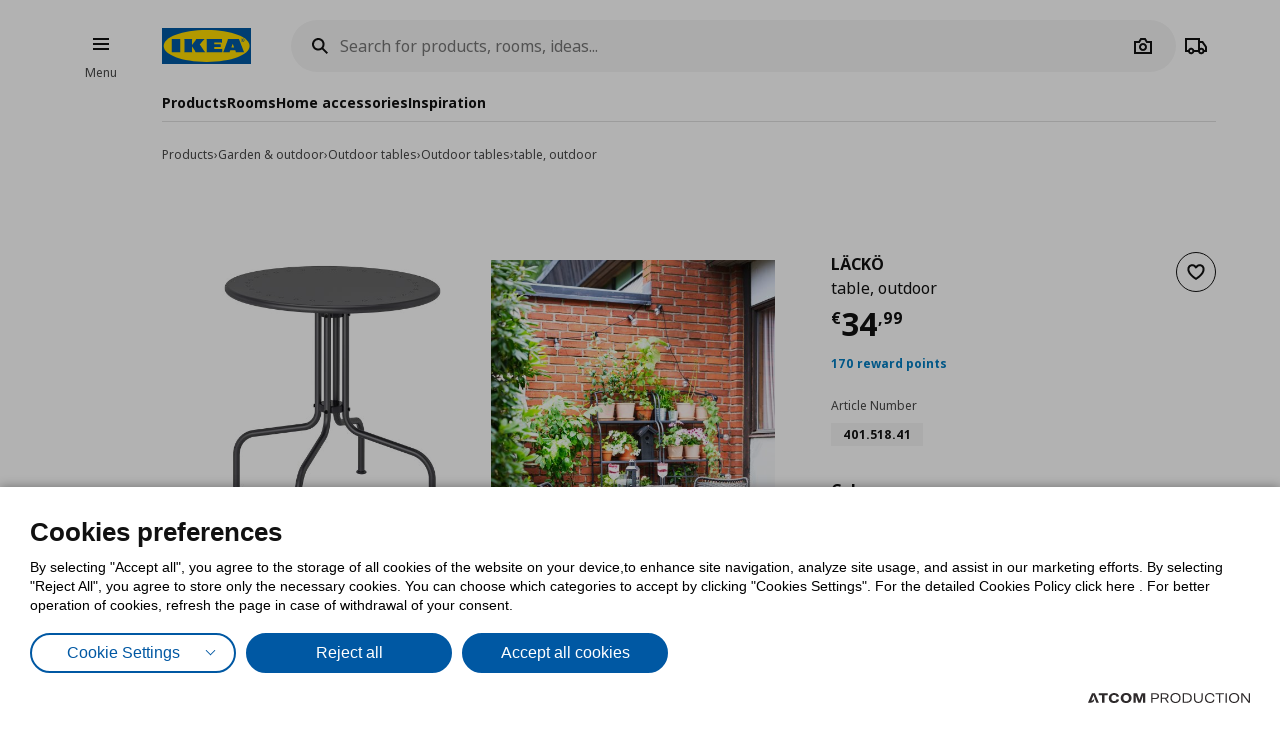

--- FILE ---
content_type: image/svg+xml
request_url: https://www.ikea.gr/files/cards/mastercard_securecode.svg
body_size: 3031
content:
<?xml version="1.0" encoding="utf-8"?>
<!-- Generator: Adobe Illustrator 23.0.3, SVG Export Plug-In . SVG Version: 6.00 Build 0)  -->
<svg version="1.1" id="Layer_1" xmlns="http://www.w3.org/2000/svg" xmlns:xlink="http://www.w3.org/1999/xlink" x="0px" y="0px"
	 viewBox="0 0 180 63.97" style="enable-background:new 0 0 180 63.97;" xml:space="preserve">
<style type="text/css">
	.st0{fill-rule:evenodd;clip-rule:evenodd;fill:#FD0C15;}
	.st1{fill-rule:evenodd;clip-rule:evenodd;fill:#F3AE12;}
</style>
<g>
	<path class="st0" d="M170.15,25.08c0-1.95,1.54-3.54,3.39-3.54c1.9,0,3.39,1.59,3.39,3.54c0,1.95-1.49,3.54-3.39,3.54
		C171.69,28.67,170.15,27.08,170.15,25.08L170.15,25.08L170.15,25.08z M173.54,27.85c1.44,0,2.56-1.23,2.56-2.72
		s-1.18-2.72-2.56-2.72c-1.44,0-2.57,1.23-2.57,2.72S172.1,27.85,173.54,27.85L173.54,27.85L173.54,27.85z M173.07,26.67h-0.72
		v-3.13h1.28c0.26,0,0.56,0,0.77,0.15c0.26,0.15,0.36,0.46,0.36,0.77c0,0.36-0.21,0.67-0.51,0.77l0.56,1.39h-0.77l-0.46-1.23h-0.51
		V26.67L173.07,26.67L173.07,26.67z M173.07,24.93h0.41c0.15,0,0.31,0,0.41-0.05c0.1-0.05,0.15-0.21,0.15-0.36
		c0-0.1-0.05-0.26-0.15-0.31c-0.1-0.05-0.31-0.05-0.41-0.05l-0.36,0L173.07,24.93L173.07,24.93L173.07,24.93z"/>
	<path class="st0" d="M121.68,1.44l-0.92,6.05c-2-1.08-3.49-1.49-5.08-1.49c-4.21,0-7.18,4.31-7.18,10.41c0,4.21,2,6.77,5.28,6.77
		c1.39,0,2.92-0.46,4.82-1.44l-0.97,6.36c-2.1,0.62-3.44,0.82-5.03,0.82c-6.1,0-9.9-4.62-9.9-12C102.7,6.98,107.93,0,115.47,0
		c0.97,0,1.85,0.1,2.56,0.31l2.36,0.62C121.01,1.18,121.16,1.23,121.68,1.44L121.68,1.44L121.68,1.44z"/>
	<path class="st0" d="M102.85,5.59c-0.15-0.05-0.36-0.05-0.56-0.05c-1.85,0-2.92,0.97-4.67,3.69l0.51-3.44H93l-3.49,22.62h5.69
		c2.05-13.85,2.56-16.21,5.28-16.21c0.15,0,0.21,0,0.41,0c0.51-2.72,1.18-4.72,2.15-6.57L102.85,5.59L102.85,5.59L102.85,5.59z"/>
	<path class="st0" d="M68.94,28.11c-1.54,0.51-2.77,0.77-4.05,0.77c-2.87,0-4.46-1.74-4.46-4.98c0-0.62,0.05-1.33,0.15-2.05
		l0.36-2.21l0.26-1.8l2.46-15.44h5.64l-0.67,3.33h2.92l-0.82,5.49l-2.87,0l-1.49,9.44c-0.05,0.41-0.1,0.72-0.1,0.92
		c0,1.18,0.62,1.69,1.95,1.69c0.67,0,1.13-0.05,1.54-0.21L68.94,28.11L68.94,28.11L68.94,28.11z"/>
	<path class="st0" d="M46.58,12.93c0,2.87,1.33,4.82,4.31,6.31c2.26,1.13,2.67,1.49,2.67,2.51c0,1.39-1.03,2.05-3.23,2.05
		c-1.69,0-3.23-0.26-5.08-0.92l-0.77,5.23l0.26,0.05l1.03,0.21c0.36,0.05,0.82,0.15,1.49,0.2c1.33,0.1,2.41,0.21,3.13,0.21
		c5.95,0,8.72-2.41,8.72-7.54c0-3.08-1.13-4.92-4-6.31c-2.36-1.13-2.62-1.39-2.62-2.46c0-1.23,0.92-1.85,2.77-1.85
		c1.13,0,2.62,0.15,4.05,0.36l0.82-5.23c-1.49-0.26-3.69-0.46-4.98-0.46C48.73,5.28,46.53,8.72,46.58,12.93L46.58,12.93L46.58,12.93
		z"/>
	<path class="st0" d="M166.87,28.37h-5.39l0.26-2.21c-1.54,1.74-3.18,2.51-5.23,2.51c-4.16,0-6.87-3.74-6.87-9.39
		c0-7.54,4.21-13.9,9.23-13.9c2.21,0,3.85,0.97,5.44,3.08l1.23-7.95h5.59L166.87,28.37L166.87,28.37L166.87,28.37z M158.51,23.08
		c2.67,0,4.51-3.13,4.51-7.64c0-2.87-1.08-4.46-3.03-4.46c-2.56,0-4.41,3.18-4.41,7.59C155.58,21.54,156.56,23.08,158.51,23.08
		L158.51,23.08L158.51,23.08z"/>
	<path class="st0" d="M86.9,27.91c-1.95,0.62-3.8,0.92-5.85,0.92c-6.31,0-9.64-3.49-9.64-10.16c0-7.8,4.21-13.49,9.9-13.49
		c4.67,0,7.64,3.23,7.64,8.26c0,1.64-0.21,3.28-0.72,5.59H76.95c-0.05,0.36-0.05,0.51-0.05,0.72c0,2.67,1.69,4,4.98,4
		c2,0,3.85-0.46,5.9-1.44L86.9,27.91L86.9,27.91L86.9,27.91z M83.72,14.41c0.05-0.46,0.05-0.87,0.05-1.13
		c0-1.85-0.97-2.92-2.67-2.92c-1.8,0-3.08,1.44-3.59,4.05H83.72L83.72,14.41L83.72,14.41z"/>
	<polygon class="st0" points="23.8,28.37 18.16,28.37 21.39,6.98 14.11,28.37 10.26,28.37 9.8,7.13 6.36,28.37 1.08,28.37 
		5.49,0.56 13.64,0.56 13.85,17.8 19.39,0.56 28.21,0.56 23.8,28.37 	"/>
	<path class="st0" d="M38.42,18.31c-0.62-0.05-0.87-0.1-1.28-0.1c-3.23,0-4.82,1.18-4.82,3.44c0,1.39,0.82,2.31,2.05,2.31
		C36.63,23.96,38.32,21.65,38.42,18.31L38.42,18.31L38.42,18.31z M42.53,28.37h-4.72l0.1-2.36c-1.44,1.9-3.33,2.72-5.95,2.72
		c-3.08,0-5.18-2.51-5.18-6.16c0-5.54,3.69-8.72,9.95-8.72c0.67,0,1.49,0.05,2.31,0.15c0.15-0.77,0.21-1.08,0.21-1.49
		c0-1.49-0.97-2.05-3.64-2.05c-1.59,0-3.44,0.26-4.72,0.67l-0.72,0.26l-0.51,0.15l0.77-5.08c2.82-0.87,4.72-1.23,6.77-1.23
		c4.87,0,7.44,2.31,7.44,6.62c0,1.13-0.1,1.95-0.46,4.51l-1.13,8.05l-0.21,1.44l-0.15,1.13l-0.1,0.82L42.53,28.37L42.53,28.37
		L42.53,28.37z"/>
	<path class="st0" d="M131.47,18.31c-0.56-0.05-0.87-0.1-1.28-0.1c-3.23,0-4.87,1.18-4.87,3.44c0,1.39,0.82,2.31,2.05,2.31
		C129.68,23.96,131.37,21.65,131.47,18.31L131.47,18.31L131.47,18.31z M135.58,28.37h-4.72l0.1-2.36c-1.44,1.9-3.33,2.72-5.95,2.72
		c-3.08,0-5.18-2.51-5.18-6.16c0-5.54,3.69-8.72,9.95-8.72c0.62,0,1.49,0.05,2.31,0.15c0.15-0.77,0.2-1.08,0.2-1.49
		c0-1.49-0.97-2.05-3.64-2.05c-1.59,0-3.44,0.26-4.72,0.67l-0.82,0.21l-0.51,0.15l0.77-5.08c2.82-0.87,4.72-1.23,6.77-1.23
		c4.87,0,7.44,2.31,7.44,6.62c0,1.13-0.1,1.95-0.46,4.51l-1.18,8l-0.15,1.44l-0.15,1.13l-0.1,0.77L135.58,28.37L135.58,28.37
		L135.58,28.37z"/>
	<path class="st0" d="M151.43,5.59c-0.15-0.05-0.36-0.05-0.56-0.05c-1.85,0-2.92,0.97-4.67,3.69l0.51-3.44h-5.13l-3.49,22.62h5.69
		c2.05-13.85,2.56-16.21,5.28-16.21c0.15,0,0.15,0,0.41,0c0.51-2.72,1.23-4.72,2.15-6.57L151.43,5.59L151.43,5.59L151.43,5.59z"/>
	<path class="st1" d="M127.63,50.37c0,5.13-1.59,8.16-4.1,8.16c-1.85,0.05-2.92-2-2.92-5.03c0-3.59,1.64-7.69,4.21-7.69
		C126.91,45.81,127.63,48.01,127.63,50.37L127.63,50.37L127.63,50.37z M133.22,50.42c0-5.69-2.82-10.16-8.11-10.16
		c-6.1,0-10.05,5.39-10.05,13.34c0,5.69,2.36,10.36,8.1,10.36C128.96,63.97,133.22,59.86,133.22,50.42L133.22,50.42L133.22,50.42z"
		/>
	<path class="st1" d="M116.85,36.32l-0.87,6.05c-1.9-1.08-3.23-1.49-4.72-1.49c-3.95,0-6.72,4.31-6.72,10.41
		c0,4.21,1.85,6.77,4.92,6.77c1.33,0,2.77-0.46,4.51-1.44l-0.92,6.36c-1.95,0.62-3.23,0.82-4.72,0.82c-5.69,0-9.28-4.62-9.28-12
		c0-9.95,4.92-16.93,11.95-16.93c0.92,0,1.69,0.1,2.36,0.31l2.15,0.62C116.24,36.01,116.39,36.06,116.85,36.32L116.85,36.32
		L116.85,36.32z"/>
	<path class="st1" d="M81.82,40.42c-0.15-0.05-0.36-0.05-0.56-0.05c-1.74,0-2.72,0.97-4.36,3.69l0.51-3.44h-4.77L69.4,63.25h5.28
		c1.9-13.85,2.41-16.21,4.92-16.21c0.15,0,0.15,0,0.41,0.05c0.46-2.72,1.13-4.72,2-6.57L81.82,40.42L81.82,40.42L81.82,40.42z"/>
	<path class="st1" d="M150.97,63.04h-5.03l0.26-2.21c-1.44,1.74-2.98,2.51-4.92,2.51c-3.85,0-6.41-3.74-6.41-9.39
		c0-7.54,3.95-13.9,8.62-13.9c2.05,0,3.64,0.97,5.08,3.13l1.18-7.95h5.23L150.97,63.04L150.97,63.04L150.97,63.04z M143.12,57.71
		c2.51,0,4.21-3.13,4.21-7.64c0-2.87-0.97-4.41-2.82-4.41c-2.41,0-4.1,3.13-4.1,7.59C140.4,56.22,141.32,57.71,143.12,57.71
		L143.12,57.71L143.12,57.71z"/>
	<path class="st1" d="M32.16,62.94c-1.8,0.62-3.54,0.92-5.44,0.92c-5.9,0-8.98-3.49-8.98-10.16c0-7.75,3.95-13.49,9.23-13.49
		c4.36,0,7.13,3.18,7.13,8.26c0,1.64-0.21,3.28-0.67,5.59H22.93c-0.05,0.36-0.05,0.51-0.05,0.72c0,2.62,1.59,3.95,4.67,3.95
		c1.9,0,3.59-0.46,5.49-1.44L32.16,62.94L32.16,62.94L32.16,62.94z M29.19,49.45c0-0.46,0.05-0.87,0.05-1.13
		c0-1.85-0.92-2.92-2.51-2.92c-1.69,0-2.87,1.44-3.39,4.05H29.19L29.19,49.45L29.19,49.45z"/>
	<path class="st1" d="M95.16,62.94c-1.8,0.62-3.54,0.92-5.44,0.92c-5.95,0-9.03-3.49-9.03-10.16c0-7.75,3.95-13.49,9.23-13.49
		c4.36,0,7.18,3.18,7.18,8.26c0,1.64-0.21,3.28-0.67,5.59H85.92c-0.05,0.36-0.05,0.51-0.05,0.72c0,2.62,1.59,3.95,4.67,3.95
		c1.9,0,3.59-0.46,5.49-1.44L95.16,62.94L95.16,62.94L95.16,62.94z M92.18,49.45c0.05-0.46,0.05-0.87,0.05-1.13
		c0-1.85-0.92-2.92-2.51-2.92c-1.69,0-2.87,1.44-3.39,4.05H92.18L92.18,49.45L92.18,49.45z"/>
	<path class="st1" d="M169.02,62.94c-1.85,0.62-3.59,0.92-5.44,0.92c-5.9,0-9.03-3.49-9.03-10.16c0-7.75,3.95-13.49,9.28-13.49
		c4.36,0,7.13,3.18,7.13,8.26c0,1.64-0.2,3.28-0.67,5.59h-10.52c-0.05,0.36-0.05,0.51-0.05,0.72c0,2.62,1.59,3.95,4.67,3.95
		c1.9,0,3.59-0.46,5.49-1.44L169.02,62.94L169.02,62.94L169.02,62.94z M166.05,49.45c0-0.46,0.05-0.87,0.05-1.13
		c0-1.85-0.92-2.92-2.51-2.92c-1.69,0-2.87,1.44-3.39,4.05H166.05L166.05,49.45L166.05,49.45z"/>
	<path class="st1" d="M16.47,41.45c-1.03-0.72-2.46-1.28-4.41-1.28c-2.15,0-3.85,0.46-3.85,2.72c0,4,7.8,2.51,7.8,11.13
		c0,7.85-5.13,9.9-9.8,9.9c-2.05,0-4.46-0.67-6.21-1.49l1.28-5.75c1.08,0.97,3.18,1.64,4.98,1.64c1.69,0,4.26-0.46,4.26-3.39
		c0-4.57-7.8-2.87-7.8-10.88c0-7.34,4.57-9.49,8.98-9.49c2.46,0,4.82,0.36,6.16,1.28L16.47,41.45L16.47,41.45L16.47,41.45z"/>
	<path class="st1" d="M47.65,62.94c-1.08,0.51-2.56,0.87-4.72,0.87c-4.62,0-7.49-4.62-7.49-10.26c0-7.39,4.16-13.23,10.26-13.23
		c1.33,0,3.39,0.56,4.98,1.49l-1.18,5.39c-1.13-0.77-2.31-1.23-3.54-1.23c-2.82,0-4.87,2.62-4.87,7.23c0,2.67,1.49,4.87,3.8,4.87
		c1.39,0,2.36-0.31,3.54-0.97L47.65,62.94L47.65,62.94L47.65,62.94z"/>
	<path class="st1" d="M67.46,57.25c-0.26,1.95-0.51,3.85-0.67,5.85h-5.08l0.41-3.64h-0.05c-1.59,2.46-3.23,4.16-6.16,4.16
		c-3.18,0-4.92-3.39-4.92-7.75c0-1.54,0.1-2.36,0.41-4.72l1.44-10.46h5.69l-1.54,10.52c-0.15,1.13-0.36,2.26-0.36,3.44
		c0,1.33,0.62,2.67,2.15,2.56c2.31,0,3.69-2.82,4.1-6.16l1.59-10.36h5.49L67.46,57.25L67.46,57.25L67.46,57.25z"/>
	<polygon class="st1" points="174.31,62.84 173.43,62.84 173.43,59.09 172.2,59.09 172.2,58.27 175.54,58.27 175.54,59.09 
		174.31,59.09 174.31,62.84 	"/>
	<polygon class="st1" points="180,62.84 179.18,62.84 179.18,59.04 179.18,59.04 178.41,62.84 177.59,62.84 176.82,59.04 
		176.82,59.04 176.82,62.84 176,62.84 176,58.27 177.28,58.27 178,61.86 178.05,61.86 178.77,58.27 180,58.27 180,62.84 	"/>
</g>
</svg>
